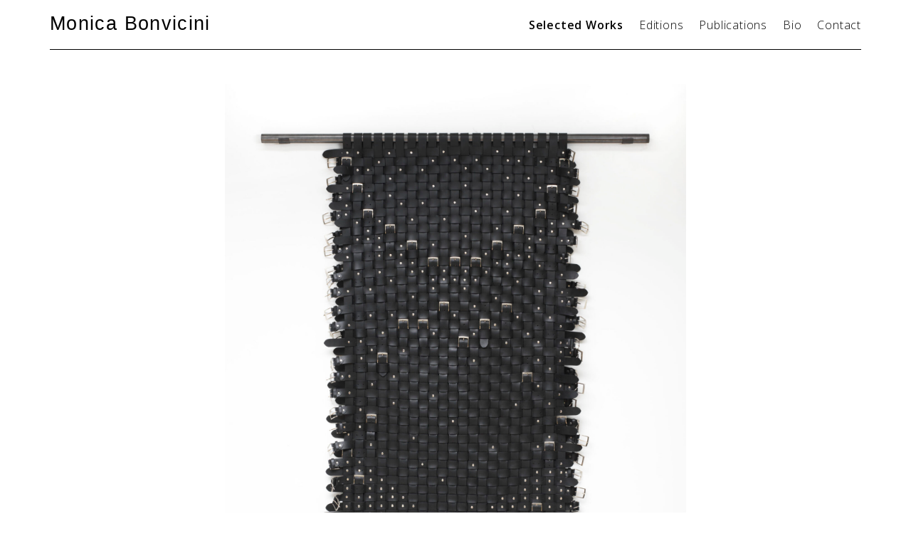

--- FILE ---
content_type: text/html; charset=UTF-8
request_url: https://monicabonvicini.net/belt-decke-7/
body_size: 27232
content:
<!doctype html>
<html lang="en-US">
<head>
	<meta charset="UTF-8">
	<meta name="viewport" content="width=device-width, initial-scale=1">
	<link rel="profile" href="https://gmpg.org/xfn/11">

	<title>BeltDecke #7 &#8211; Monica Bonvicini</title>
<meta name='robots' content='max-image-preview:large' />
	<style>img:is([sizes="auto" i], [sizes^="auto," i]) { contain-intrinsic-size: 3000px 1500px }</style>
	<link rel='dns-prefetch' href='//fonts.googleapis.com' />
<link rel='dns-prefetch' href='//use.fontawesome.com' />
<link rel="alternate" type="application/rss+xml" title="Monica Bonvicini &raquo; Feed" href="https://monicabonvicini.net/feed/" />
<script type="text/javascript">
/* <![CDATA[ */
window._wpemojiSettings = {"baseUrl":"https:\/\/s.w.org\/images\/core\/emoji\/15.1.0\/72x72\/","ext":".png","svgUrl":"https:\/\/s.w.org\/images\/core\/emoji\/15.1.0\/svg\/","svgExt":".svg","source":{"concatemoji":"https:\/\/monicabonvicini.net\/wp-includes\/js\/wp-emoji-release.min.js?ver=6.8.1"}};
/*! This file is auto-generated */
!function(i,n){var o,s,e;function c(e){try{var t={supportTests:e,timestamp:(new Date).valueOf()};sessionStorage.setItem(o,JSON.stringify(t))}catch(e){}}function p(e,t,n){e.clearRect(0,0,e.canvas.width,e.canvas.height),e.fillText(t,0,0);var t=new Uint32Array(e.getImageData(0,0,e.canvas.width,e.canvas.height).data),r=(e.clearRect(0,0,e.canvas.width,e.canvas.height),e.fillText(n,0,0),new Uint32Array(e.getImageData(0,0,e.canvas.width,e.canvas.height).data));return t.every(function(e,t){return e===r[t]})}function u(e,t,n){switch(t){case"flag":return n(e,"\ud83c\udff3\ufe0f\u200d\u26a7\ufe0f","\ud83c\udff3\ufe0f\u200b\u26a7\ufe0f")?!1:!n(e,"\ud83c\uddfa\ud83c\uddf3","\ud83c\uddfa\u200b\ud83c\uddf3")&&!n(e,"\ud83c\udff4\udb40\udc67\udb40\udc62\udb40\udc65\udb40\udc6e\udb40\udc67\udb40\udc7f","\ud83c\udff4\u200b\udb40\udc67\u200b\udb40\udc62\u200b\udb40\udc65\u200b\udb40\udc6e\u200b\udb40\udc67\u200b\udb40\udc7f");case"emoji":return!n(e,"\ud83d\udc26\u200d\ud83d\udd25","\ud83d\udc26\u200b\ud83d\udd25")}return!1}function f(e,t,n){var r="undefined"!=typeof WorkerGlobalScope&&self instanceof WorkerGlobalScope?new OffscreenCanvas(300,150):i.createElement("canvas"),a=r.getContext("2d",{willReadFrequently:!0}),o=(a.textBaseline="top",a.font="600 32px Arial",{});return e.forEach(function(e){o[e]=t(a,e,n)}),o}function t(e){var t=i.createElement("script");t.src=e,t.defer=!0,i.head.appendChild(t)}"undefined"!=typeof Promise&&(o="wpEmojiSettingsSupports",s=["flag","emoji"],n.supports={everything:!0,everythingExceptFlag:!0},e=new Promise(function(e){i.addEventListener("DOMContentLoaded",e,{once:!0})}),new Promise(function(t){var n=function(){try{var e=JSON.parse(sessionStorage.getItem(o));if("object"==typeof e&&"number"==typeof e.timestamp&&(new Date).valueOf()<e.timestamp+604800&&"object"==typeof e.supportTests)return e.supportTests}catch(e){}return null}();if(!n){if("undefined"!=typeof Worker&&"undefined"!=typeof OffscreenCanvas&&"undefined"!=typeof URL&&URL.createObjectURL&&"undefined"!=typeof Blob)try{var e="postMessage("+f.toString()+"("+[JSON.stringify(s),u.toString(),p.toString()].join(",")+"));",r=new Blob([e],{type:"text/javascript"}),a=new Worker(URL.createObjectURL(r),{name:"wpTestEmojiSupports"});return void(a.onmessage=function(e){c(n=e.data),a.terminate(),t(n)})}catch(e){}c(n=f(s,u,p))}t(n)}).then(function(e){for(var t in e)n.supports[t]=e[t],n.supports.everything=n.supports.everything&&n.supports[t],"flag"!==t&&(n.supports.everythingExceptFlag=n.supports.everythingExceptFlag&&n.supports[t]);n.supports.everythingExceptFlag=n.supports.everythingExceptFlag&&!n.supports.flag,n.DOMReady=!1,n.readyCallback=function(){n.DOMReady=!0}}).then(function(){return e}).then(function(){var e;n.supports.everything||(n.readyCallback(),(e=n.source||{}).concatemoji?t(e.concatemoji):e.wpemoji&&e.twemoji&&(t(e.twemoji),t(e.wpemoji)))}))}((window,document),window._wpemojiSettings);
/* ]]> */
</script>
<link rel='stylesheet' id='grid-columns-css' href='https://monicabonvicini.net/wp-content/plugins/grid-columns/css/columns.min.css?ver=20130123' type='text/css' media='all' />
<style id='wp-emoji-styles-inline-css' type='text/css'>

	img.wp-smiley, img.emoji {
		display: inline !important;
		border: none !important;
		box-shadow: none !important;
		height: 1em !important;
		width: 1em !important;
		margin: 0 0.07em !important;
		vertical-align: -0.1em !important;
		background: none !important;
		padding: 0 !important;
	}
</style>
<link rel='stylesheet' id='wp-block-library-css' href='https://monicabonvicini.net/wp-includes/css/dist/block-library/style.min.css?ver=6.8.1' type='text/css' media='all' />
<style id='classic-theme-styles-inline-css' type='text/css'>
/*! This file is auto-generated */
.wp-block-button__link{color:#fff;background-color:#32373c;border-radius:9999px;box-shadow:none;text-decoration:none;padding:calc(.667em + 2px) calc(1.333em + 2px);font-size:1.125em}.wp-block-file__button{background:#32373c;color:#fff;text-decoration:none}
</style>
<style id='global-styles-inline-css' type='text/css'>
:root{--wp--preset--aspect-ratio--square: 1;--wp--preset--aspect-ratio--4-3: 4/3;--wp--preset--aspect-ratio--3-4: 3/4;--wp--preset--aspect-ratio--3-2: 3/2;--wp--preset--aspect-ratio--2-3: 2/3;--wp--preset--aspect-ratio--16-9: 16/9;--wp--preset--aspect-ratio--9-16: 9/16;--wp--preset--color--black: #000000;--wp--preset--color--cyan-bluish-gray: #abb8c3;--wp--preset--color--white: #ffffff;--wp--preset--color--pale-pink: #f78da7;--wp--preset--color--vivid-red: #cf2e2e;--wp--preset--color--luminous-vivid-orange: #ff6900;--wp--preset--color--luminous-vivid-amber: #fcb900;--wp--preset--color--light-green-cyan: #7bdcb5;--wp--preset--color--vivid-green-cyan: #00d084;--wp--preset--color--pale-cyan-blue: #8ed1fc;--wp--preset--color--vivid-cyan-blue: #0693e3;--wp--preset--color--vivid-purple: #9b51e0;--wp--preset--gradient--vivid-cyan-blue-to-vivid-purple: linear-gradient(135deg,rgba(6,147,227,1) 0%,rgb(155,81,224) 100%);--wp--preset--gradient--light-green-cyan-to-vivid-green-cyan: linear-gradient(135deg,rgb(122,220,180) 0%,rgb(0,208,130) 100%);--wp--preset--gradient--luminous-vivid-amber-to-luminous-vivid-orange: linear-gradient(135deg,rgba(252,185,0,1) 0%,rgba(255,105,0,1) 100%);--wp--preset--gradient--luminous-vivid-orange-to-vivid-red: linear-gradient(135deg,rgba(255,105,0,1) 0%,rgb(207,46,46) 100%);--wp--preset--gradient--very-light-gray-to-cyan-bluish-gray: linear-gradient(135deg,rgb(238,238,238) 0%,rgb(169,184,195) 100%);--wp--preset--gradient--cool-to-warm-spectrum: linear-gradient(135deg,rgb(74,234,220) 0%,rgb(151,120,209) 20%,rgb(207,42,186) 40%,rgb(238,44,130) 60%,rgb(251,105,98) 80%,rgb(254,248,76) 100%);--wp--preset--gradient--blush-light-purple: linear-gradient(135deg,rgb(255,206,236) 0%,rgb(152,150,240) 100%);--wp--preset--gradient--blush-bordeaux: linear-gradient(135deg,rgb(254,205,165) 0%,rgb(254,45,45) 50%,rgb(107,0,62) 100%);--wp--preset--gradient--luminous-dusk: linear-gradient(135deg,rgb(255,203,112) 0%,rgb(199,81,192) 50%,rgb(65,88,208) 100%);--wp--preset--gradient--pale-ocean: linear-gradient(135deg,rgb(255,245,203) 0%,rgb(182,227,212) 50%,rgb(51,167,181) 100%);--wp--preset--gradient--electric-grass: linear-gradient(135deg,rgb(202,248,128) 0%,rgb(113,206,126) 100%);--wp--preset--gradient--midnight: linear-gradient(135deg,rgb(2,3,129) 0%,rgb(40,116,252) 100%);--wp--preset--font-size--small: 13px;--wp--preset--font-size--medium: 20px;--wp--preset--font-size--large: 36px;--wp--preset--font-size--x-large: 42px;--wp--preset--spacing--20: 0.44rem;--wp--preset--spacing--30: 0.67rem;--wp--preset--spacing--40: 1rem;--wp--preset--spacing--50: 1.5rem;--wp--preset--spacing--60: 2.25rem;--wp--preset--spacing--70: 3.38rem;--wp--preset--spacing--80: 5.06rem;--wp--preset--shadow--natural: 6px 6px 9px rgba(0, 0, 0, 0.2);--wp--preset--shadow--deep: 12px 12px 50px rgba(0, 0, 0, 0.4);--wp--preset--shadow--sharp: 6px 6px 0px rgba(0, 0, 0, 0.2);--wp--preset--shadow--outlined: 6px 6px 0px -3px rgba(255, 255, 255, 1), 6px 6px rgba(0, 0, 0, 1);--wp--preset--shadow--crisp: 6px 6px 0px rgba(0, 0, 0, 1);}:where(.is-layout-flex){gap: 0.5em;}:where(.is-layout-grid){gap: 0.5em;}body .is-layout-flex{display: flex;}.is-layout-flex{flex-wrap: wrap;align-items: center;}.is-layout-flex > :is(*, div){margin: 0;}body .is-layout-grid{display: grid;}.is-layout-grid > :is(*, div){margin: 0;}:where(.wp-block-columns.is-layout-flex){gap: 2em;}:where(.wp-block-columns.is-layout-grid){gap: 2em;}:where(.wp-block-post-template.is-layout-flex){gap: 1.25em;}:where(.wp-block-post-template.is-layout-grid){gap: 1.25em;}.has-black-color{color: var(--wp--preset--color--black) !important;}.has-cyan-bluish-gray-color{color: var(--wp--preset--color--cyan-bluish-gray) !important;}.has-white-color{color: var(--wp--preset--color--white) !important;}.has-pale-pink-color{color: var(--wp--preset--color--pale-pink) !important;}.has-vivid-red-color{color: var(--wp--preset--color--vivid-red) !important;}.has-luminous-vivid-orange-color{color: var(--wp--preset--color--luminous-vivid-orange) !important;}.has-luminous-vivid-amber-color{color: var(--wp--preset--color--luminous-vivid-amber) !important;}.has-light-green-cyan-color{color: var(--wp--preset--color--light-green-cyan) !important;}.has-vivid-green-cyan-color{color: var(--wp--preset--color--vivid-green-cyan) !important;}.has-pale-cyan-blue-color{color: var(--wp--preset--color--pale-cyan-blue) !important;}.has-vivid-cyan-blue-color{color: var(--wp--preset--color--vivid-cyan-blue) !important;}.has-vivid-purple-color{color: var(--wp--preset--color--vivid-purple) !important;}.has-black-background-color{background-color: var(--wp--preset--color--black) !important;}.has-cyan-bluish-gray-background-color{background-color: var(--wp--preset--color--cyan-bluish-gray) !important;}.has-white-background-color{background-color: var(--wp--preset--color--white) !important;}.has-pale-pink-background-color{background-color: var(--wp--preset--color--pale-pink) !important;}.has-vivid-red-background-color{background-color: var(--wp--preset--color--vivid-red) !important;}.has-luminous-vivid-orange-background-color{background-color: var(--wp--preset--color--luminous-vivid-orange) !important;}.has-luminous-vivid-amber-background-color{background-color: var(--wp--preset--color--luminous-vivid-amber) !important;}.has-light-green-cyan-background-color{background-color: var(--wp--preset--color--light-green-cyan) !important;}.has-vivid-green-cyan-background-color{background-color: var(--wp--preset--color--vivid-green-cyan) !important;}.has-pale-cyan-blue-background-color{background-color: var(--wp--preset--color--pale-cyan-blue) !important;}.has-vivid-cyan-blue-background-color{background-color: var(--wp--preset--color--vivid-cyan-blue) !important;}.has-vivid-purple-background-color{background-color: var(--wp--preset--color--vivid-purple) !important;}.has-black-border-color{border-color: var(--wp--preset--color--black) !important;}.has-cyan-bluish-gray-border-color{border-color: var(--wp--preset--color--cyan-bluish-gray) !important;}.has-white-border-color{border-color: var(--wp--preset--color--white) !important;}.has-pale-pink-border-color{border-color: var(--wp--preset--color--pale-pink) !important;}.has-vivid-red-border-color{border-color: var(--wp--preset--color--vivid-red) !important;}.has-luminous-vivid-orange-border-color{border-color: var(--wp--preset--color--luminous-vivid-orange) !important;}.has-luminous-vivid-amber-border-color{border-color: var(--wp--preset--color--luminous-vivid-amber) !important;}.has-light-green-cyan-border-color{border-color: var(--wp--preset--color--light-green-cyan) !important;}.has-vivid-green-cyan-border-color{border-color: var(--wp--preset--color--vivid-green-cyan) !important;}.has-pale-cyan-blue-border-color{border-color: var(--wp--preset--color--pale-cyan-blue) !important;}.has-vivid-cyan-blue-border-color{border-color: var(--wp--preset--color--vivid-cyan-blue) !important;}.has-vivid-purple-border-color{border-color: var(--wp--preset--color--vivid-purple) !important;}.has-vivid-cyan-blue-to-vivid-purple-gradient-background{background: var(--wp--preset--gradient--vivid-cyan-blue-to-vivid-purple) !important;}.has-light-green-cyan-to-vivid-green-cyan-gradient-background{background: var(--wp--preset--gradient--light-green-cyan-to-vivid-green-cyan) !important;}.has-luminous-vivid-amber-to-luminous-vivid-orange-gradient-background{background: var(--wp--preset--gradient--luminous-vivid-amber-to-luminous-vivid-orange) !important;}.has-luminous-vivid-orange-to-vivid-red-gradient-background{background: var(--wp--preset--gradient--luminous-vivid-orange-to-vivid-red) !important;}.has-very-light-gray-to-cyan-bluish-gray-gradient-background{background: var(--wp--preset--gradient--very-light-gray-to-cyan-bluish-gray) !important;}.has-cool-to-warm-spectrum-gradient-background{background: var(--wp--preset--gradient--cool-to-warm-spectrum) !important;}.has-blush-light-purple-gradient-background{background: var(--wp--preset--gradient--blush-light-purple) !important;}.has-blush-bordeaux-gradient-background{background: var(--wp--preset--gradient--blush-bordeaux) !important;}.has-luminous-dusk-gradient-background{background: var(--wp--preset--gradient--luminous-dusk) !important;}.has-pale-ocean-gradient-background{background: var(--wp--preset--gradient--pale-ocean) !important;}.has-electric-grass-gradient-background{background: var(--wp--preset--gradient--electric-grass) !important;}.has-midnight-gradient-background{background: var(--wp--preset--gradient--midnight) !important;}.has-small-font-size{font-size: var(--wp--preset--font-size--small) !important;}.has-medium-font-size{font-size: var(--wp--preset--font-size--medium) !important;}.has-large-font-size{font-size: var(--wp--preset--font-size--large) !important;}.has-x-large-font-size{font-size: var(--wp--preset--font-size--x-large) !important;}
:where(.wp-block-post-template.is-layout-flex){gap: 1.25em;}:where(.wp-block-post-template.is-layout-grid){gap: 1.25em;}
:where(.wp-block-columns.is-layout-flex){gap: 2em;}:where(.wp-block-columns.is-layout-grid){gap: 2em;}
:root :where(.wp-block-pullquote){font-size: 1.5em;line-height: 1.6;}
</style>
<link rel='stylesheet' id='search-filter-plugin-styles-css' href='https://monicabonvicini.net/wp-content/plugins/search-filter-pro/public/assets/css/search-filter.min.css?ver=2.5.7' type='text/css' media='all' />
<link rel='stylesheet' id='bootstrap-style-css' href='https://monicabonvicini.net/wp-content/themes/mb-portfolio/bootstrap/css/bootstrap.min.css?ver=6.8.1' type='text/css' media='all' />
<link rel='stylesheet' id='mb-portfolio-style-css' href='https://monicabonvicini.net/wp-content/themes/mb-portfolio/style.css?ver=6.8.1' type='text/css' media='all' />
<link rel='stylesheet' id='custom-google-fonts-css' href='https://fonts.googleapis.com/css?family=Open+Sans%3A300%2C300i%2C400%2C400i%2C600%2C600i%2C700%2C700i%2C800%2C800i&#038;ver=6.8.1' type='text/css' media='all' />
<link rel='stylesheet' id='load-fa-css' href='https://use.fontawesome.com/releases/v5.5.0/css/all.css?ver=6.8.1' type='text/css' media='all' />
<script type="text/javascript" src="https://monicabonvicini.net/wp-includes/js/jquery/jquery.min.js?ver=3.7.1" id="jquery-core-js"></script>
<script type="text/javascript" src="https://monicabonvicini.net/wp-includes/js/jquery/jquery-migrate.min.js?ver=3.4.1" id="jquery-migrate-js"></script>
<script type="text/javascript" id="search-filter-plugin-build-js-extra">
/* <![CDATA[ */
var SF_LDATA = {"ajax_url":"https:\/\/monicabonvicini.net\/wp-admin\/admin-ajax.php","home_url":"https:\/\/monicabonvicini.net\/","extensions":[]};
/* ]]> */
</script>
<script type="text/javascript" src="https://monicabonvicini.net/wp-content/plugins/search-filter-pro/public/assets/js/search-filter-build.min.js?ver=2.5.7" id="search-filter-plugin-build-js"></script>
<script type="text/javascript" src="https://monicabonvicini.net/wp-content/plugins/search-filter-pro/public/assets/js/chosen.jquery.min.js?ver=2.5.7" id="search-filter-plugin-chosen-js"></script>
<script type="text/javascript" src="https://monicabonvicini.net/wp-content/themes/mb-portfolio/bootstrap/js/bootstrap.bundle.min.js?ver=6.8.1" id="bootstrap-js-js"></script>
<script type="text/javascript" src="https://monicabonvicini.net/wp-content/themes/mb-portfolio/js/masonry.pkgd.min.js?ver=6.8.1" id="masonry-scripts-js"></script>
<script type="text/javascript" src="https://monicabonvicini.net/wp-content/themes/mb-portfolio/js/packery-mode.pkgd.min.js?ver=6.8.1" id="packery-scripts-js"></script>
<link rel="https://api.w.org/" href="https://monicabonvicini.net/wp-json/" /><link rel="alternate" title="JSON" type="application/json" href="https://monicabonvicini.net/wp-json/wp/v2/posts/4555" /><link rel="EditURI" type="application/rsd+xml" title="RSD" href="https://monicabonvicini.net/xmlrpc.php?rsd" />
<meta name="generator" content="WordPress 6.8.1" />
<link rel="canonical" href="https://monicabonvicini.net/belt-decke-7/" />
<link rel='shortlink' href='https://monicabonvicini.net/?p=4555' />
<link rel="alternate" title="oEmbed (JSON)" type="application/json+oembed" href="https://monicabonvicini.net/wp-json/oembed/1.0/embed?url=https%3A%2F%2Fmonicabonvicini.net%2Fbelt-decke-7%2F" />
<link rel="alternate" title="oEmbed (XML)" type="text/xml+oembed" href="https://monicabonvicini.net/wp-json/oembed/1.0/embed?url=https%3A%2F%2Fmonicabonvicini.net%2Fbelt-decke-7%2F&#038;format=xml" />
<link rel="icon" href="https://monicabonvicini.net/wp-content/uploads/2020/04/cropped-ico-1-32x32.jpg" sizes="32x32" />
<link rel="icon" href="https://monicabonvicini.net/wp-content/uploads/2020/04/cropped-ico-1-192x192.jpg" sizes="192x192" />
<link rel="apple-touch-icon" href="https://monicabonvicini.net/wp-content/uploads/2020/04/cropped-ico-1-180x180.jpg" />
<meta name="msapplication-TileImage" content="https://monicabonvicini.net/wp-content/uploads/2020/04/cropped-ico-1-270x270.jpg" />
</head>

<body data-rsssl=1 class="wp-singular post-template-default single single-post postid-4555 single-format-standard wp-theme-mb-portfolio">
<div id="page" class="site">
	<a class="skip-link screen-reader-text" href="#content">Skip to content</a>

	<!-- Header -->
	<header class="header-main clear">
		<!-- Nav -->
		<nav id="nav" class="container navbar w-100 navbar-main navbar-expand-lg fixed-top">
            		<div class="navbar-brand">
					<!-- Site Title -->
                    <h1 class="site-title"><a href="https://monicabonvicini.net/" rel="home">Monica Bonvicini</a></h1>
                    <!-- /Site Title -->
                    </div>

					<!-- Collapse nav button -->
                      <button class="navbar-toggler float-right" type="button" data-toggle="collapse" data-target="#collapse-1">
    					<i class="fas fa-bars"></i>
  					  </button>
					<!-- /Collapse nav button -->
				

				<!--  Main navigation  -->
	                <div id="collapse-1" class="collapse navbar-collapse justify-content-end"><ul id="menu-menu-1" class="nav navbar-nav site-navigation"><li itemscope="itemscope" itemtype="https://www.schema.org/SiteNavigationElement" id="menu-item-3316" class="menu-item menu-item-type-post_type menu-item-object-page current_page_parent menu-item-3316 nav-item"><a title="Selected Works" href="https://monicabonvicini.net/?page_id=3308" class="nav-link">Selected Works</a></li>
<li itemscope="itemscope" itemtype="https://www.schema.org/SiteNavigationElement" id="menu-item-2707" class="menu-item menu-item-type-post_type_archive menu-item-object-editions menu-item-2707 nav-item"><a title="Editions" href="https://monicabonvicini.net/editions/" class="nav-link">Editions</a></li>
<li itemscope="itemscope" itemtype="https://www.schema.org/SiteNavigationElement" id="menu-item-2708" class="menu-item menu-item-type-post_type_archive menu-item-object-publications menu-item-2708 nav-item"><a title="Publications" href="https://monicabonvicini.net/publications/" class="nav-link">Publications</a></li>
<li itemscope="itemscope" itemtype="https://www.schema.org/SiteNavigationElement" id="menu-item-3315" class="menu-item menu-item-type-post_type menu-item-object-page menu-item-3315 nav-item"><a title="Bio" href="https://monicabonvicini.net/bio/" class="nav-link">Bio</a></li>
<li itemscope="itemscope" itemtype="https://www.schema.org/SiteNavigationElement" id="menu-item-3314" class="menu-item menu-item-type-post_type menu-item-object-page menu-item-3314 nav-item"><a title="Contact" href="https://monicabonvicini.net/contact/" class="nav-link">Contact</a></li>
</ul></div>				<!-- /Main navigation -->
		</nav>
		
		<!-- /Nav -->
	</header>

	<div id="content" class="site-content">

<div class="main">
<section class="container mb-5 mt-4">

		
			
<article id="post-4555" class="w-100  post-4555 post type-post status-publish format-standard has-post-thumbnail hentry category-12">
	
	<div class="entry-content">
		<figure id="attachment_4556" aria-describedby="caption-attachment-4556" style="width: 2048px" class="wp-caption alignnone"><img fetchpriority="high" decoding="async" class="size-full wp-image-4556" src="https://monicabonvicini.net/wp-content/uploads/2023/09/MB160523_001.jpg" alt="" width="2048" height="2532" srcset="https://monicabonvicini.net/wp-content/uploads/2023/09/MB160523_001.jpg 2048w, https://monicabonvicini.net/wp-content/uploads/2023/09/MB160523_001-631x780.jpg 631w, https://monicabonvicini.net/wp-content/uploads/2023/09/MB160523_001-809x1000.jpg 809w, https://monicabonvicini.net/wp-content/uploads/2023/09/MB160523_001-768x950.jpg 768w, https://monicabonvicini.net/wp-content/uploads/2023/09/MB160523_001-1242x1536.jpg 1242w, https://monicabonvicini.net/wp-content/uploads/2023/09/MB160523_001-1657x2048.jpg 1657w" sizes="(max-width: 2048px) 100vw, 2048px" /><figcaption id="caption-attachment-4556" class="wp-caption-text"><em>photo: Jens Ziehe</em></figcaption></figure>
<p><strong>BeltDecke #7<br />
</strong>2023<br />
Black leather men’s belts, rivet screws, oiled steel<br />
227 x 124 cm, metal bar 180cm</p>
<div class="column-grid column-grid-2"><div class="column column-span-1 column-push-0 column-first"><figure id="attachment_4557" aria-describedby="caption-attachment-4557" style="width: 2048px" class="wp-caption alignnone"><img decoding="async" class="size-full wp-image-4557" src="https://monicabonvicini.net/wp-content/uploads/2023/09/MB160523_004.jpg" alt="" width="2048" height="1636" srcset="https://monicabonvicini.net/wp-content/uploads/2023/09/MB160523_004.jpg 2048w, https://monicabonvicini.net/wp-content/uploads/2023/09/MB160523_004-900x719.jpg 900w, https://monicabonvicini.net/wp-content/uploads/2023/09/MB160523_004-1024x818.jpg 1024w, https://monicabonvicini.net/wp-content/uploads/2023/09/MB160523_004-768x614.jpg 768w, https://monicabonvicini.net/wp-content/uploads/2023/09/MB160523_004-1536x1227.jpg 1536w" sizes="(max-width: 2048px) 100vw, 2048px" /><figcaption id="caption-attachment-4557" class="wp-caption-text"><em>photo: Jens Ziehe</em></figcaption></figure>
<p>
</div><div class="column column-span-1 column-push-0 column-last"></p>
<p><img decoding="async" class="alignnone size-full wp-image-4558" src="https://monicabonvicini.net/wp-content/uploads/2023/09/MB160523_002-scaled.jpg" alt="" width="1864" height="2560" srcset="https://monicabonvicini.net/wp-content/uploads/2023/09/MB160523_002-scaled.jpg 1864w, https://monicabonvicini.net/wp-content/uploads/2023/09/MB160523_002-568x780.jpg 568w, https://monicabonvicini.net/wp-content/uploads/2023/09/MB160523_002-728x1000.jpg 728w, https://monicabonvicini.net/wp-content/uploads/2023/09/MB160523_002-768x1055.jpg 768w, https://monicabonvicini.net/wp-content/uploads/2023/09/MB160523_002-1119x1536.jpg 1119w, https://monicabonvicini.net/wp-content/uploads/2023/09/MB160523_002-1492x2048.jpg 1492w" sizes="(max-width: 1864px) 100vw, 1864px" /><br />
<div class="column column-span-1 column-push-0 column-last"></div></div></p>
</div></p>
	</div><!-- .entry-content -->
	
		
</article><!-- #post-4555 -->

<div class="mt-5">
			
	<nav class="navigation post-navigation" aria-label="Continue Reading">
		<h2 class="screen-reader-text">Continue Reading</h2>
		<div class="nav-links"><div class="nav-previous"><a href="https://monicabonvicini.net/hug-me-not/" rel="prev"><i class="fas fa-angle-left"></i> Hug Me Not</a></div><div class="nav-next"><a href="https://monicabonvicini.net/undertheblanket/" rel="next">Under the Blanket <i class="fas fa-angle-right"></i></a></div></div>
	</nav></div>

		
	</section><!-- container -->
	</div><!-- main -->


	</div><!-- #content -->

	<footer id="colophon" class="site-footer">
		<div class="site-info container">
				<p class="footer-left float-left">&copy; 2026 Monica Bonvicini / Website by <a href="http://cannava.works/" target="_blank">Cannava</a></p>
				<p class="footer-right float-right" id="back-to-top"><a href="#">Back to top</p>
		</div><!-- .site-info -->
	</footer><!-- #colophon -->
</div><!-- #page -->

<script type="speculationrules">
{"prefetch":[{"source":"document","where":{"and":[{"href_matches":"\/*"},{"not":{"href_matches":["\/wp-*.php","\/wp-admin\/*","\/wp-content\/uploads\/*","\/wp-content\/*","\/wp-content\/plugins\/*","\/wp-content\/themes\/mb-portfolio\/*","\/*\\?(.+)"]}},{"not":{"selector_matches":"a[rel~=\"nofollow\"]"}},{"not":{"selector_matches":".no-prefetch, .no-prefetch a"}}]},"eagerness":"conservative"}]}
</script>
<script type="text/javascript" src="https://monicabonvicini.net/wp-includes/js/jquery/ui/core.min.js?ver=1.13.3" id="jquery-ui-core-js"></script>
<script type="text/javascript" src="https://monicabonvicini.net/wp-includes/js/jquery/ui/datepicker.min.js?ver=1.13.3" id="jquery-ui-datepicker-js"></script>
<script type="text/javascript" id="jquery-ui-datepicker-js-after">
/* <![CDATA[ */
jQuery(function(jQuery){jQuery.datepicker.setDefaults({"closeText":"Close","currentText":"Today","monthNames":["January","February","March","April","May","June","July","August","September","October","November","December"],"monthNamesShort":["Jan","Feb","Mar","Apr","May","Jun","Jul","Aug","Sep","Oct","Nov","Dec"],"nextText":"Next","prevText":"Previous","dayNames":["Sunday","Monday","Tuesday","Wednesday","Thursday","Friday","Saturday"],"dayNamesShort":["Sun","Mon","Tue","Wed","Thu","Fri","Sat"],"dayNamesMin":["S","M","T","W","T","F","S"],"dateFormat":"MM d, yy","firstDay":1,"isRTL":false});});
/* ]]> */
</script>
<script type="text/javascript" src="https://monicabonvicini.net/wp-content/themes/mb-portfolio/js/navigation.js?ver=20151215" id="mb-portfolio-navigation-js"></script>
<script type="text/javascript" src="https://monicabonvicini.net/wp-content/themes/mb-portfolio/js/skip-link-focus-fix.js?ver=20151215" id="mb-portfolio-skip-link-focus-fix-js"></script>

<script>
	var btn = jQuery('#back-to-top');
 jQuery(window).scroll(function() {
  if (jQuery(window).scrollTop() > 300) {
    btn.addClass('show');
  } else {
    btn.removeClass('show');
  }
});
btn.on('click', function(e) {
  e.preventDefault();
  jQuery('html, body').animate({scrollTop:0}, '300');
});

</script>
<script>
jQuery(function ($) {
// jQuery
$('.grid-block').masonry({
  itemSelector: '.grid-item'
});
    });
</script>

</body>
</html>
